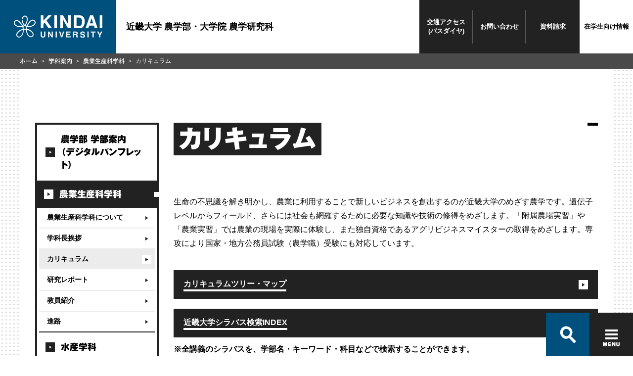

--- FILE ---
content_type: text/html
request_url: https://www.kindai.ac.jp/agriculture/department/agricultural-science/curriculum/
body_size: 46450
content:
<!DOCTYPE html>
<html lang="ja">
<head>
  <meta charset="UTF-8">
<meta http-equiv="X-UA-Compatible" content="IE=edge">
<meta name="viewport" content="width=device-width,initial-scale=1.0">
  <title>カリキュラム | 農業生産科学科 | 近畿大学 農学部・大学院農学研究科</title>
  <meta name="description" content="近畿大学 農学部・大学院農学研究科公式ウェブサイト。学科案内、農業生産科学科、カリキュラムに関する情報をご覧頂けます。">
  <meta name="keywords" content="近畿大学,近大,kindai University,KINDAI,近畿大学農学部,近大農学部,農学部,近畿大学大学院農学研究科,農業生産科学科,水産学科,応用生命化学科,食品栄養学科,環境管理学科,生物機能科学科,農業生産科学専攻,水産学専攻,応用生命化学専攻,環境管理学専攻,バイオサイエンス学専攻,近畿大学グローバルCOEプログラム,管理栄養士養成課程,クロマグロ等の魚類養殖産業支援型研究拠点,現代的教育ニーズ取り組み支援プログラム,現代GP,里山修復プロジェクト,入試,図書館">
  <meta property="og:title" content="カリキュラム | 農業生産科学科 | 近畿大学 農学部・大学院農学研究科" />
  <meta property="og:type" content="article" />
  <meta property="og:description" content="近畿大学 農学部・大学院農学研究科公式ウェブサイト。学科案内、農業生産科学科、カリキュラムに関する情報をご覧頂けます。" />
  <meta property="og:url" content="http://www.kindai.ac.jp/agriculture/department/agricultural-science/curriculum/index.html" />
  <meta property="og:image" content="http://www.kindai.ac.jp/img/ogimg/agriculture/ogp.jpg" />
  <meta property="og:site_name" content="近畿大学 農学部・大学院農学研究科" />
  <link rel="stylesheet" href="/common/css/common.css" media="all">
<link rel="stylesheet" href="/common/css/magnific-popup.css">
<!-- Google Tag Manager -->
<script>(function(w,d,s,l,i){w[l]=w[l]||[];w[l].push({'gtm.start':
new Date().getTime(),event:'gtm.js'});var f=d.getElementsByTagName(s)[0],
j=d.createElement(s),dl=l!='dataLayer'?'&l='+l:'';j.async=true;j.src=
'https://www.googletagmanager.com/gtm.js?id='+i+dl;f.parentNode.insertBefore(j,f);
})(window,document,'script','dataLayer','GTM-PCPK8NN');</script>
<!-- End Google Tag Manager -->
</head>
<body class="is-farm is-noAside">
<!-- Google Tag Manager (noscript) -->
<noscript><iframe src="https://www.googletagmanager.com/ns.html?id=GTM-PCPK8NN"
height="0" width="0" style="display:none;visibility:hidden"></iframe></noscript>
<!-- End Google Tag Manager (noscript) -->

<!-- Google Tag Manager -->
<noscript><iframe src="//www.googletagmanager.com/ns.html?id=GTM-PQP67F" 
height="0" width="0" style="display:none;visibility:hidden"></iframe></noscript>
<script>(function(w,d,s,l,i){w[l]=w[l]||[];w[l].push({'gtm.start':
new Date().getTime(),event:'gtm.js'});var f=d.getElementsByTagName(s)[0],
j=d.createElement(s),dl=l!='dataLayer'?'&l='+l:'';j.async=true;j.src=
'//www.googletagmanager.com/gtm.js?id='+i+dl;f.parentNode.insertBefore(j,f);
})(window,document,'script','dataLayer','GTM-PQP67F');</script>
<!-- End Google Tag Manager -->

<div class="container">
  <header>
  <div class="header-inner">
    <a href="/agriculture/">
      <div class="header-logo">
        <span>
          <svg id="logo" class="header-logo-image" xmlns="http://www.w3.org/2000/svg" viewBox="0 0 184 46">
            <defs></defs>
            <title>KINDAI UNIVERSITY</title>
            <path class="cls-1 logo-icon" d="M149.7,660.9a5.4,5.4,0,0,0-3.7-2.2,6.9,6.9,0,0,0-3.6.5,10.8,10.8,0,0,0-3.1,2.1,33,33,0,0,0-2.7,3l-1.4,1.9-.9,1.4-1,1.8-.8,1.7-1.2-.4-1.3-.7a15.3,15.3,0,0,0,2-2.8,19.7,19.7,0,0,0,1.6-3.7,23.3,23.3,0,0,0,1-5.9,9.7,9.7,0,0,0-.7-3.8,6.8,6.8,0,0,0-1.7-2.4,5.6,5.6,0,0,0-3.8-1.2,5.5,5.5,0,0,0-3.6,1.7,6.4,6.4,0,0,0-1.9,5h1.9a4.8,4.8,0,0,1,.6-2.5,4.3,4.3,0,0,1,2.8-2.1,3.4,3.4,0,0,1,3,.9c1.6,1.6,1.7,4,1.4,6.6a18,18,0,0,1-1.9,6.2,13.9,13.9,0,0,1-2.3,3.2,13.3,13.3,0,0,1-1.7-1.9,15.4,15.4,0,0,1-2.3-4.8,16.4,16.4,0,0,1-.5-3.7H122a16.5,16.5,0,0,0,3,9.3,15.3,15.3,0,0,0,1.9,2.2,15.6,15.6,0,0,1-2.4,1c-.2-.5-1.1-2.1-1.6-2.8s-1.6-2.2-2.3-3.1-2.1-2.3-2.8-3.1a15.8,15.8,0,0,0-2.1-1.6,9.2,9.2,0,0,0-2-.9,5.9,5.9,0,0,0-7.9,5.9,6,6,0,0,0,1.1,3.1,12.2,12.2,0,0,0,4.9,3.8,15.2,15.2,0,0,0,4.7,1.3,20.8,20.8,0,0,0,3.8.1,19.5,19.5,0,0,0,3.1-.4,15.3,15.3,0,0,1,.7,2.1,13.9,13.9,0,0,1,.3,2.2,17.4,17.4,0,0,0-5.7,2,26.5,26.5,0,0,0-4.5,3.5,12.6,12.6,0,0,0-2.8,3.8,8.3,8.3,0,0,0-.6,2.9A5.9,5.9,0,0,0,114,695c1.8.9,4.2.8,6.5-.9a12.3,12.3,0,0,0,4.2-5.5,21.9,21.9,0,0,0,1.4-5.3,30.7,30.7,0,0,0,.2-3.8,27.8,27.8,0,0,1,4.7-.1,29.2,29.2,0,0,0,.4,3.9,21.2,21.2,0,0,0,1.6,5.1,13.2,13.2,0,0,0,3.7,4.8,7.4,7.4,0,0,0,4.4,1.8,5.4,5.4,0,0,0,3.7-1.2,6,6,0,0,0,2-3.9,7,7,0,0,0-1.1-4.5,16,16,0,0,0-3.3-3.5,20.8,20.8,0,0,0-3.7-2.5,18.9,18.9,0,0,0-5.7-1.7,17.2,17.2,0,0,1,.8-4.3l2.8.3a18.7,18.7,0,0,0,5.1-.5,15.3,15.3,0,0,0,4.1-1.6,12.6,12.6,0,0,0,3.2-2.4,7.2,7.2,0,0,0,1.8-3,5.9,5.9,0,0,0-1.1-5.2m-30.4,11.2a14.4,14.4,0,0,1-7.5-1.6,9.4,9.4,0,0,1-3.7-3.3,3.8,3.8,0,0,1-.4-2.7,4.5,4.5,0,0,1,1.5-2.4c1.8-1.3,3.6-.8,5.3,0s3.7,3.3,5,4.7a26.1,26.1,0,0,1,3.2,4.9,16.5,16.5,0,0,1-3.2.4m4.8,11.8a16.4,16.4,0,0,1-1.7,5.2c-1.1,1.8-2.5,3.8-4.8,4.4a3.6,3.6,0,0,1-4.8-2.8c-.7-2.4,1.2-4.7,2.3-5.7a20.2,20.2,0,0,1,4.4-3.5,14.1,14.1,0,0,1,4.9-1.7,23.6,23.6,0,0,1-.3,4.2m6.9-6.4a42.3,42.3,0,0,0-4.8.1,20.4,20.4,0,0,0-1-4.5,12.3,12.3,0,0,0,3.3-1.6,11.9,11.9,0,0,0,3.4,1.6,22.3,22.3,0,0,0-.8,4.5m7.3,3.9A22.8,22.8,0,0,1,143,685a6.9,6.9,0,0,1,1.9,3.4,4.5,4.5,0,0,1-.7,3.3,3.4,3.4,0,0,1-3.1,1.5,6.6,6.6,0,0,1-4.3-2.3,12.3,12.3,0,0,1-2.8-4.7,20.1,20.1,0,0,1-1.1-6.5,17.1,17.1,0,0,1,5.5,1.8m7.1-11.8a15.1,15.1,0,0,1-6.9,2.2,16.7,16.7,0,0,1-4.2-.2,25.9,25.9,0,0,1,2.7-4.8l2.4-3a12.1,12.1,0,0,1,2.1-2,5.8,5.8,0,0,1,3.9-1.3,3.5,3.5,0,0,1,2.7,1.5,4.6,4.6,0,0,1,.9,2.2c.1,2-1.1,3.7-3.6,5.3" transform="translate(-105.8 -649.7)"/><polygon class="cls-1" points="55.9 0 61.4 0 61.4 11 71.6 0 78.8 0 67.9 10.9 79.4 26.6 72.2 26.6 64 15 61.4 17.7 61.4 26.6 55.9 26.6 55.9 0"/><rect class="cls-1" x="84.1" width="5.5" height="26.58"/><polygon class="cls-1" points="96.5 0 102.3 0 112.9 18.5 112.9 0 118.1 0 118.1 26.6 112.5 26.6 101.7 7.7 101.7 26.6 96.5 26.6 96.5 0"/><path class="cls-1" d="M246.3,650.3a8.8,8.8,0,0,1,4.5,3.4,11.8,11.8,0,0,1,1.9,4.3,20.6,20.6,0,0,1,.5,4.4,17.7,17.7,0,0,1-2.1,9,9.6,9.6,0,0,1-8.9,5H230.7V649.7h11.5a14,14,0,0,1,4.1.6m-10.2,4v17.4h5.1a5.5,5.5,0,0,0,5.5-3.9,13.6,13.6,0,0,0,.8-5.1,12.5,12.5,0,0,0-1.3-6.2q-1.3-2.2-5.1-2.2Z" transform="translate(-105.8 -649.7)"/><path class="cls-1" d="M264.3,649.7h6.3l9.4,26.6h-6l-1.8-5.5h-9.8l-1.8,5.5h-5.8Zm-.4,16.5h6.8l-3.4-10.5Z" transform="translate(-105.8 -649.7)"/><rect class="cls-1" x="178.5" width="5.5" height="26.58"/><path class="cls-1" d="M161.6,683.2h2.6v7.5a4.2,4.2,0,0,0,.3,1.8,2.5,2.5,0,0,0,4,0,4.2,4.2,0,0,0,.3-1.8v-7.5h2.6v7.5a6.3,6.3,0,0,1-.6,3q-1.1,2-4.3,2t-4.3-2a6.3,6.3,0,0,1-.6-3Z" transform="translate(-105.8 -649.7)"/><polygon class="cls-1" points="71.1 33.4 73.7 33.4 78.6 41.9 78.6 33.4 81 33.4 81 45.6 78.4 45.6 73.4 37 73.4 45.6 71.1 45.6 71.1 33.4"/><rect class="cls-1" x="86.8" y="33.4" width="2.5" height="12.25"/><polygon class="cls-1" points="102.1 33.4 104.7 33.4 100.6 45.6 98.1 45.6 94 33.4 96.7 33.4 99.4 42.7 102.1 33.4"/><polygon class="cls-1" points="117.8 35.6 111.3 35.6 111.3 38.2 117.3 38.2 117.3 40.3 111.3 40.3 111.3 43.4 118.1 43.4 118.1 45.6 108.8 45.6 108.8 33.4 117.8 33.4 117.8 35.6"/><path class="cls-1" d="M236.7,683.5a3,3,0,0,1,1.1.9,3.8,3.8,0,0,1,.6,1,3.4,3.4,0,0,1,.2,1.3,3.7,3.7,0,0,1-.4,1.7,2.5,2.5,0,0,1-1.5,1.2,2.3,2.3,0,0,1,1.2,1,4,4,0,0,1,.4,1.9v.8a6.2,6.2,0,0,0,.1,1.1,1,1,0,0,0,.5.7v.3H236l-.2-.7a6,6,0,0,1-.1-1.1v-1.1a2.3,2.3,0,0,0-.4-1.6,2.1,2.1,0,0,0-1.5-.4h-2.5v4.8h-2.5V683.2h5.9a5.4,5.4,0,0,1,1.9.3m-5.3,1.8v3.3h2.8l1.2-.2a1.4,1.4,0,0,0,.7-1.4,1.5,1.5,0,0,0-.7-1.5l-1.2-.2Z" transform="translate(-105.8 -649.7)"/><path class="cls-1" d="M246,691.6a2.5,2.5,0,0,0,.5,1.3,2.7,2.7,0,0,0,2.2.8l1.5-.2a1.4,1.4,0,0,0,1.1-1.4,1,1,0,0,0-.5-.9l-1.7-.6-1.3-.3a8.3,8.3,0,0,1-2.7-.9,3,3,0,0,1-1.2-2.6,3.5,3.5,0,0,1,1.2-2.7,5.2,5.2,0,0,1,3.6-1.1,5.5,5.5,0,0,1,3.3,1,3.6,3.6,0,0,1,1.5,3h-2.5a1.8,1.8,0,0,0-1-1.6,3.4,3.4,0,0,0-1.5-.3,2.9,2.9,0,0,0-1.6.4,1.3,1.3,0,0,0-.6,1.1,1.1,1.1,0,0,0,.6,1l1.6.5,2.1.5a5.4,5.4,0,0,1,2.1.9,3,3,0,0,1,1.1,2.5,3.5,3.5,0,0,1-1.3,2.8,5.5,5.5,0,0,1-3.7,1.1,6,6,0,0,1-3.8-1.1,3.6,3.6,0,0,1-1.4-3Z" transform="translate(-105.8 -649.7)"/><rect class="cls-1" x="152.9" y="33.4" width="2.5" height="12.25"/><polygon class="cls-1" points="169.8 33.4 169.8 35.6 166.1 35.6 166.1 45.6 163.5 45.6 163.5 35.6 159.8 35.6 159.8 33.4 169.8 33.4"/><polygon class="cls-1" points="181.1 33.4 184 33.4 179.9 41.1 179.9 45.6 177.3 45.6 177.3 41.1 173.1 33.4 176.1 33.4 178.7 38.7 181.1 33.4"/>
          </svg>
        </span>
      </div>
      <p class="header-note">近畿大学 農学部・大学院 農学研究科</p>
    </a>
    <nav class="header-links">
      <ul class="header-links-list">
        <li class="header-links-list-item"><a href="/agriculture/access/">交通<br class="only-sp">アクセス<br>(バスダイヤ)</a></li>
        <li class="header-links-list-item"><a href="/agriculture/about/faq/form/">お問い<br class="only-sp">合わせ</a></li>
        <li class="header-links-list-item header-links-list-item-data"><a href="https://kindai.jp/members/element/">資料請求</a></li>
        <li class="header-links-list-item header-links-list-item-info"><a href="/agriculture/for-students/">在学生<br class="only-sp">向け情報</a></li>
      </ul>
    </nav>
  </div>
</header>

  <main>
    <div class="wrapper bg-style-01">
      <div class="wrapper-inner">
        <nav class="l-content-bread breadcrumb">
          <ul class="breadcrumb-list">
            <li class="breadcrumb-item"><a href="/agriculture/">ホーム</a></li>
            <li class="breadcrumb-item"><a href="/agriculture/department/">学科案内</a></li>
            <li class="breadcrumb-item"><a href="/agriculture/department/agricultural-science/">農業生産科学科</a></li>
            <li class="breadcrumb-item">カリキュラム</li>
          </ul>
        </nav>
        <div class="l-content">
          <div class="l-content-main">
            <section class="sec-agri-detail">
              <h1 class="ttl-emphasis-01"><span>カリキュラム</span></h1>
              <p>生命の不思議を解き明かし、農業に利用することで新しいビジネスを創出するのが近畿大学のめざす農学です。遺伝子レベルからフィールド、さらには社会も網羅するために必要な知識や技術の修得をめざします。「附属農場実習」や「農業実習」では農業の現場を実際に体験し、また独自資格であるアグリビジネスマイスターの取得をめざします。専攻により国家・地方公務員試験（農学職）受験にも対応しています。</p>
              <div class="btn-row btn-gutter-40 btn-full-sp">
                <div class="btn-cmn-02 btn-col-1 btn-detail-01"><a class="ico-arrow-square-02" href="/agriculture/department/agricultural-science/curriculum/archive/"><span>カリキュラムツリー・マップ</span></a></div>
                <div class="btn-cmn-02 btn-col-1 btn-detail-01"><a class="ico-blank-02" href="http://syllabus.itp.kindai.ac.jp/customer/Form/sy01000.aspx"><span>近畿大学シラバス検索INDEX</span></a></div>
              </div>
              <ul class="list-note-db">
                <li>全講義のシラバスを、学部名・キーワード・科目などで検索することができます。</li>
              </ul>
              <div class="table-cmn-wrap">
                <table class="table-cmn-02 table-th-width-20p">
                  <tbody>
                    <tr>
                      <th colspan="5">1年次</th>
                    </tr>
                    <tr>
                      <th rowspan="4">専攻科目</th>
                      <td>環境保全栽培学</td>
                      <td>環境植物学</td>
                      <td>昆虫学</td>
                      <td>植物病理学</td>
                    </tr>
                    <tr>
                      <td>植物遺伝育種学</td>
                      <td>日本農業論</td>
                      <td>環境化学基礎</td>
                      <td>鳥獣害管理学</td>
                    </tr>
                    <tr>
                      <td>園芸植物学</td>
                      <td>農学野外実習</td>
                      <td>生物学</td>
                      <td>化学</td>
                    </tr>
                    <tr>
                      <td>物理学</td>
                      <td></td>
                      <td></td>
                      <td></td>
                    </tr>
                    <tr>
                      <th colspan="5">2年次</th>
                    </tr>
                    <tr>
                      <th rowspan="8">専攻科目</th>
                      <td>工芸作物学</td>
                      <td>食用作物学</td>
                      <td>果樹園芸学</td>
                      <td>野菜園芸学</td>
                    </tr>
                    <tr>
                      <td>花卉園芸学</td>
                      <td>植物病原微生物学</td>
                      <td>応用きのこ学</td>
                      <td>植物分子生物学</td>
                    </tr>
                    <tr>
                      <td>農業経済学</td>
                      <td>特別講義I</td>
                      <td>地域活性化論</td>
                      <td>植物形態学</td>
                    </tr>
                    <tr>
                      <td>栽培システム学</td>
                      <td>フラワービジネス演習</td>
                      <td>植物感染制御工学</td>
                      <td>化学生態学</td>
                    </tr>
                    <tr>
                      <td>植物育種学</td>
                      <td>基礎生物学実験</td>
                      <td>基礎化学実験</td>
                      <td>基礎物理学実験</td>
                    </tr>
                    <tr>
                      <td colspan="2">農学フィールド実習</td>
                      <td>実践型先端農業実習</td>
                      <td>施設園芸学</td>
                    </tr>
                    <tr>
                      <td colspan="2">農村地域マネジメント論</td>
                      <td>作物生産情報学</td>
                      <td>数学</td>
                    </tr>
                    <tr>
                      <td>細胞生物学</td>
                      <td></td>
                      <td></td>
                      <td></td>
                    </tr>
                    <tr>
                      <th rowspan="2">関連科目</th>
                      <td>植物栄養生理学</td>
                      <td>微生物学</td>
                      <td>農薬化学</td>
                      <td>環境ビジネス学</td>
                    </tr>
                    <tr>
                      <td>有機化学I</td>
                      <td>有機化学II</td>
                      <td></td>
                      <td></td>
                    </tr>
                    <tr>
                      <th colspan="5">3年次</th>
                    </tr>
                    <tr>
                      <th rowspan="6">専攻科目</th>
                      <td>害虫管理学</td>
                      <td>雑草管理学</td>
                      <td>昆虫生態学</td>
                      <td>昆虫生理学</td>
                    </tr>
                    <tr>
                      <td>果樹品種育成論</td>
                      <td>農業政策学</td>
                      <td>アグリビジネス起業論</td>
                      <td>園芸学研究の方法</td>
                    </tr>
                    <tr>
                      <td colspan="2">農産物流通・マーケティング論</td>
                      <td colspan="2">アグリビジネスマネジメント論</td>
                    </tr>
                    <tr>
                      <td>園芸植物と遺伝子</td>
                      <td>フラワービジネス論</td>
                      <td>農学専門実験I</td>
                      <td>農学専門実験II</td>
                    </tr>
                    <tr>
                      <td>附属農場実習</td>
                      <td>専門英語I</td>
                      <td>専門英語II</td>
                      <td>AI基礎論</td>
                    </tr>
                    <tr>
                      <td>AI基礎演習</td>
                      <td></td>
                      <td></td>
                      <td></td>
                    </tr>
                    <tr>
                      <th>資格関連科目</th>
                      <td>アグリビジネス実習</td>
                      <td></td>
                      <td></td>
                      <td></td>
                    </tr>
                    <tr>
                      <th rowspan="2">関連科目</th>
                      <td>食品機能学</td>
                      <td>農産製造学</td>
                      <td>生命有機化学</td>
                      <td>持続可能な水産業</td>
                    </tr>
                    <tr>
                      <td>植物生態学</td>
                      <td>生物多様性の科学</td>
                      <td></td>
                      <td></td>
                    </tr>
                    <tr>
                      <th colspan="5">4年次</th>
                    </tr>
                    <tr>
                      <th>専攻科目</th>
                      <td>専門演習I</td>
                      <td>専門演習II</td>
                      <td>卒業研究</td>
                      <td></td>
                    </tr>
                  </tbody>
                </table>
              </div>
              <ul class="list-note-m">
                <li>カリキュラムは2025年度のものです。2026年度は変更になる場合があります。</li>
              </ul>
              <div class="card-cmn-02">
                  <div class="col">
                    <section>
                      <h4 class="ttl-cmn-03">農学野外実習</h4>
                      <figure class="image"><img src="/img/agriculture/department/agricultural-science/curriculum/img_02_01curriculm01.png" alt="農学野外実習"></figure>
                      <p class="txt-cmn-03">圃場での作物栽培や里山での野外観察を体験。1年次に開講され、新しい友人を作る良い機会でもあります。</p>
                    </section>
                  </div>
                  <div class="col">
                    <section>
                      <h4 class="ttl-cmn-03">実践型先端農業実習</h4>
                      <figure class="image"><img src="/img/agriculture/department/agricultural-science/curriculum/img_02_01curriculm02.png" alt="実践型先端農業実習"></figure>
                      <p class="txt-cmn-03">施設園芸に必要な栽培管理のノウハウを実践的に学びます。栽培方法や病害虫・肥培管理を習得し、ミツバチ不足や農薬多散布問題、データ駆動型農業の実例についても理解を深める実習です。</p>
                    </section>
                  </div>
                  <div class="col special-mt20">
                    <section>
                      <h4 class="ttl-cmn-03">植物病理学</h4>
                      <figure class="image"><img src="/img/agriculture/department/agricultural-science/curriculum/img_02_01curriculm03.png" alt="植物病理学"></figure>
                      <p class="txt-cmn-03">作物を病気から守るためには、まず、原因となる植物病原体（ウイルス、細菌、カビ）の特性を理解する必要があります。本講義では、植物病原体の形態学的特徴や感染機構などを解説するとともに、それらの防除戦略について紹介します。</p>
                    </section>
                  </div>
                  <div class="col special-mt20">
                    <section>
                      <h4 class="ttl-cmn-03">アグリビジネス実習</h4>
                      <figure class="image"><img src="/img/agriculture/department/agricultural-science/curriculum/img_02_01curriculm04.png" alt="アグリビジネス実習"></figure>
                      <p class="txt-cmn-03">奈良県平群町の実習圃場を中心として、農産物の生産から加工、販売までをトータルに学びます。なお本実習は、アグリビジネスマイスター認定取得のための必修科目となっています。</p>
                    </section>
                  </div>
                </div>
            </section><!-- /sec-agri-detail -->
          </div><!-- /l-content-main -->
          <aside class="l-content-side only-pc">
  <div class="side-box side-box-define">
    <ul class="side-list">
      <li class="side-list-item"><a href="https://www.d-pam.com/kindai/2514130/index.html?tm=1" target="_blank">農学部 学部案内<br />（デジタルパンフレット）</a></li>
      <li class="side-list-item">
        <a href="/agriculture/department/agricultural-science/">農業生産科学科</a>
        <ul class="stage-one">
          <li class="stage-one-item"><a href="/agriculture/department/agricultural-science/about/">農業生産科学科について</a></li>
          <li class="stage-one-item"><a href="/agriculture/department/agricultural-science/message/">学科長挨拶</a></li>
          <li class="stage-one-item"><a href="/agriculture/department/agricultural-science/curriculum/">カリキュラム</a></li>
          <li class="stage-one-item"><a href="/agriculture/department/agricultural-science/report/">研究レポート</a></li>
          <li class="stage-one-item"><a href="/agriculture/research-and-education/teachers/#agricultural-science">教員紹介</a></li>
          <li class="stage-one-item"><a href="/agriculture/department/agricultural-science/career/">進路</a></li>
        </ul>
      </li>
      <li class="side-list-item">
        <a href="/agriculture/department/fisheries/">水産学科</a>
        <ul class="stage-one">
          <li class="stage-one-item"><a href="/agriculture/department/fisheries/about/">水産学科について</a></li>
          <li class="stage-one-item"><a href="/agriculture/department/fisheries/message/">学科長挨拶</a></li>
          <li class="stage-one-item"><a href="/agriculture/department/fisheries/curriculum/">カリキュラム</a></li>
          <li class="stage-one-item"><a href="/agriculture/department/fisheries/report/">研究レポート</a></li>
          <li class="stage-one-item"><a href="/agriculture/research-and-education/teachers/#fisheries">教員紹介</a></li>
          <li class="stage-one-item"><a href="/agriculture/department/fisheries/career/">進路</a></li>
        </ul>
      </li>
      <li class="side-list-item">
        <a href="/agriculture/department/applied-biological-chemistry/">応用生命化学科</a>
        <ul class="stage-one">
          <li class="stage-one-item"><a href="/agriculture/department/applied-biological-chemistry/about/">応用生命化学科について</a></li>
          <li class="stage-one-item"><a href="/agriculture/department/applied-biological-chemistry/message/">学科長挨拶</a></li>
          <li class="stage-one-item"><a href="/agriculture/department/applied-biological-chemistry/curriculum/">カリキュラム</a></li>
          <li class="stage-one-item"><a href="/agriculture/department/applied-biological-chemistry/report/">研究レポート</a></li>
          <li class="stage-one-item"><a href="/agriculture/research-and-education/teachers/#applied-biological-chemistry">教員紹介</a></li>
          <li class="stage-one-item"><a href="/agriculture/department/applied-biological-chemistry/career/">進路</a></li>
        </ul>
      </li>
      <li class="side-list-item">
        <a href="/agriculture/department/food-sciences-and-nutrition/">食品栄養学科<br><i>[管理栄養士養成課程]</i></a>
        <ul class="stage-one">
          <li class="stage-one-item"><a href="/agriculture/department/food-sciences-and-nutrition/about/">食品栄養学科について</a></li>
          <li class="stage-one-item"><a href="/agriculture/department/food-sciences-and-nutrition/message/">学科長挨拶</a></li>
          <li class="stage-one-item"><a href="/agriculture/department/food-sciences-and-nutrition/curriculum/">カリキュラム</a></li>
          <li class="stage-one-item"><a href="/agriculture/department/food-sciences-and-nutrition/report/">研究レポート</a></li>
          <li class="stage-one-item"><a href="/agriculture/research-and-education/teachers/#food-sciences-and-nutrition">教員紹介</a></li>
          <li class="stage-one-item"><a href="/agriculture/department/food-sciences-and-nutrition/career/">進路</a></li>
        </ul>
      </li>
      <li class="side-list-item">
        <a href="/agriculture/department/environmental-management/">環境管理学科</a>
        <ul class="stage-one">
          <li class="stage-one-item"><a href="/agriculture/department/environmental-management/about/">環境管理学科について</a></li>
          <li class="stage-one-item"><a href="/agriculture/department/environmental-management/message/">学科長挨拶</a></li>
          <li class="stage-one-item"><a href="/agriculture/department/environmental-management/curriculum/">カリキュラム</a></li>
          <li class="stage-one-item"><a href="/agriculture/department/environmental-management/report/">研究レポート</a></li>
          <li class="stage-one-item"><a href="/agriculture/research-and-education/teachers/#environmental-management">教員紹介</a></li>
          <li class="stage-one-item"><a href="/agriculture/department/environmental-management/career/">進路</a></li>
        </ul>
      </li>
      <li class="side-list-item">
        <a href="/agriculture/department/advanced-bioscience/">生物機能科学科</a>
        <ul class="stage-one">
          <li class="stage-one-item"><a href="/agriculture/department/advanced-bioscience/about/">生物機能科学科について</a></li>
          <li class="stage-one-item"><a href="/agriculture/department/advanced-bioscience/message/">学科長挨拶</a></li>
          <li class="stage-one-item"><a href="/agriculture/department/advanced-bioscience/curriculum/">カリキュラム</a></li>
          <li class="stage-one-item"><a href="/agriculture/department/advanced-bioscience/report/">研究レポート</a></li>
          <li class="stage-one-item"><a href="/agriculture/research-and-education/teachers/#advanced-bioscience">教員紹介</a></li>
          <li class="stage-one-item"><a href="/agriculture/department/advanced-bioscience/career/">進路</a></li>
        </ul>
      </li>
      <li class="side-list-item">
        <a href="/agriculture/department/basic-education/">農学部 教養・基礎教育部門</a>
      </li>
      <li class="side-list-item">
        <a href="/agriculture/department/teacher-training/">教職課程</a>
      </li>
    </ul>
  </div><!--side-box-->
</aside><!--l-content-side-->
        </div><!--l-content-->
      </div><!--wrapper-inner-->
    </div><!--wrapper-->
  </main><!--main-->
  <footer class="footer footer-agriculture">
  <div id="search-container" class="c-search only-pc">
    <div class="c-search-box-wrap">
      <gcse:searchbox-only resultsUrl="/agriculture/results.html" queryParameterName="q"></gcse:searchbox-only>
      <span id="btn-close" class="c-search-close"></span>
      <ul class="c-search-box-result">
        <li><a href="#">オープンキャンパス</a></li>
        <li><a href="#">OPAC</a></li>
        <li><a href="#">オリエンテーション</a></li>
        <li><a href="#">OFFICE</a></li>
        <li><a href="#">大阪</a></li>
        <li><a href="#">オープンキャンパス申し込み</a></li>
        <li><a href="#">応援団</a></li>
      </ul>
    </div>
  </div>
  <div id="footer-nav" class="footer-inner">
    <div class="c-nav-box-wrap">
      <form action="/result.html">
        <div class="c-nav-box">
          <div id="nav-search-btn" class="c-nav-box-item c-search-btn">
            <label class="sp-unit">
              <gcse:searchbox-only resultsUrl="/agriculture/results.html" queryParameterName="q"></gcse:searchbox-only>
            </label>
            <button class="ico-search-btn" type="button"></button>
          </div>
          <button id="btnHamburger" class="c-nav-box-item c-hamburger-btn" type="button">
            <span class="c-hamburger-btn-item c-hamburger-btn-border"></span>
            <span class="c-hamburger-btn-item c-hamburger-btn-border"></span>
            <span class="c-hamburger-btn-item c-hamburger-btn-border"></span>
            <span class="c-hamburger-btn-item c-hamburger-btn-text"></span>
          </button>
        </div><!--c-nav-box-->
      </form>
    </div><!--c-nav-box-wrap-->
    <div id="footer-toggle">
      <div class="footer-card-wrap">
        <p class="footer-card-title">近畿大学 農学部・大学院 農学研究科</p>
        <ul class="footer-card footer-card-academics">
          <li class="footer-card-item footer-card-item-01">
            <a href="/agriculture/about/">
              <figure class="footer-card-image"><img src="/common/img/img_agriculture_about.jpg" alt="農学部について"></figure>
              <div class="footer-card-detail">
                <picture>
                  <source media="(max-width: 767px)" srcset="/common/img/txt_agriculture_about_sp.svg">
                  <img src="/common/img/txt_agriculture_about.svg" alt="01.農学部について">
                </picture>
              </div>
            </a>
          </li>
          <li class="footer-card-item footer-card-item-02">
            <a href="/agriculture/department/">
              <figure class="footer-card-image"><img src="/common/img/img_agriculture_department.jpg" alt="学科案内"></figure>
              <div class="footer-card-detail">
                <picture>
                  <source media="(max-width: 767px)" srcset="/common/img/txt_agriculture_department_sp.svg">
                  <img src="/common/img/txt_agriculture_department.svg" alt="02.学科案内">
                </picture>
              </div>
            </a>
          </li>
          <li class="footer-card-item footer-card-item-03">
            <a href="/agriculture/campus-life/">
              <figure class="footer-card-image"><img src="/common/img/img_agriculture_life.jpg" alt="学生生活"></figure>
              <div class="footer-card-detail">
                <picture>
                  <source media="(max-width: 767px)" srcset="/common/img/txt_agriculture_life_sp.svg">
                  <img src="/common/img/txt_agriculture_life.svg" alt="03.学生生活">
                </picture>
              </div>
            </a>
          </li>
          <li class="footer-card-item footer-card-item-04">
            <a href="/agriculture/career/">
              <figure class="footer-card-image"><img src="/common/img/img_agriculture_career.jpg" alt="キャリア"></figure>
              <div class="footer-card-detail">
                <picture>
                  <source media="(max-width: 767px)" srcset="/common/img/txt_agriculture_career_sp.svg">
                  <img src="/common/img/txt_agriculture_career.svg" alt="04.キャリア">
                </picture>
              </div>
            </a>
          </li>
          <li class="footer-card-item footer-card-item-05">
            <a href="/agriculture/research-and-education/">
              <figure class="footer-card-image"><img src="/common/img/img_agriculture_education.jpg" alt="研究/教育"></figure>
              <div class="footer-card-detail">
                <picture>
                  <source media="(max-width: 767px)" srcset="/common/img/txt_agriculture_education_sp.svg">
                  <img src="/common/img/txt_agriculture_education.svg" alt="05.研究/教育">
                </picture>
              </div>
            </a>
          </li>
          <li class="footer-card-item footer-card-item-06">
            <a href="/agriculture/admissions/">
              <figure class="footer-card-image"><img src="/common/img/img_agriculture_admissions.jpg" alt="入試情報"></figure>
              <div class="footer-card-detail">
                <picture>
                  <source media="(max-width: 767px)" srcset="/common/img/txt_agriculture_admission_sp.svg">
                  <img src="/common/img/txt_agriculture_admission.svg" alt="06.入試情報">
                </picture>
              </div>
            </a>
          </li>
        </ul>
      </div><!--footer-card-wrap-->
      <div class="footer-area">
        <div class="footer-site-map-wrap">
          <div class="footer-site-map">
            <div class="footer-links-wrap">
              <ul class="footer-links">
                <li class="footer-links-item"><a href="/agriculture/about/faq/form/"><i class="ico"></i>お問い合わせ</a></li>
                <li class="footer-links-item"><a href="/agriculture/about/faq/common/"><i class="ico"></i>よくあるご質問</a></li>
                <li class="footer-links-item"><a href="/agriculture/access/"><i class="ico"></i>交通アクセス</a></li>
                <li class="footer-links-item"><a href="/agriculture/bus-diagram/"><i class="ico"></i>バスダイヤ</a></li>
                <li class="footer-links-item"><a href="http://www.kindai.ac.jp/english/"><i class="ico"></i>English</a></li>
              </ul>
              <ul class="footer-links">
                <li class="footer-links-item"><a href="/agriculture/graduates-information/"><i class="ico"></i>卒業生向けサービス</a></li>
                <li class="footer-links-item"><a href="http://www.kindai.ac.jp/site-info/site-policy.html"><i class="ico"></i>このサイトについて</a></li>
                <li class="footer-links-item"><a href="http://www.kindai.ac.jp/site-info/privacy-policy.html"><i class="ico"></i>個人情報の取り扱い</a></li>
                <li class="footer-links-item"><a href="/agriculture/sitemap/"><i class="ico"></i>サイトマップ</a></li>
              </ul>
            </div><!--footer-links-wrap-->
            <div class="footer-info-wrap">
              <div class="footer-info">
                <!-- 独自styleタグ追加 -->
                <style>
                  .footer-address-box {
                    gap: 10px;
                    display: flex;
                    flex-direction: column;
                  }

                  .footer-address {
                    display: table-cell;
                    vertical-align: top;
                  }

                  .footer-sns-icon {
                    display: flex;
                    gap: 11px;
                  }

                  .footer-sns-icon a {
                    display: inline-block;
                    width: 40px;
                    height: 40px;
                  }

                  .footer-sns-icon a img {
                    display: block;
                  }

                  .footer-sns-icon a svg {
                    width: 36px;
                    fill: #00aced;
                  }

                  @media screen and (max-width: 767px) {
                    .footer-address-box {
                      margin-bottom: 23px;
                      width: 100%;
                      flex-direction: row;
                      gap: 0;
                    }

                    .footer-address {
                      width: 50%;
                      vertical-align: top;
                    }

                    .footer-sns-icon {
                      text-align: left;
                      width: 50%;
                      vertical-align: middle;
                    }

                    .footer-sns-icon a svg {
                      fill: #00aced;
                    }
                  }
                </style>
                <!-- 独自styleタグ追加 -->
                <div class="footer-address-box">
                  <address class="footer-address">
                    <p>近畿大学農学部（奈良キャンパス）</p>
                    <p>〒631-8505 奈良県奈良市中町<br class="only-tab">3327-204</p>
                    <p><a href="tel:0742431894">TEL (0742)43-1894</a></p>
                  </address>
                  <div class="footer-sns-icon">
                    <a href="https://twitter.com/KindaiAgri" target="_blank">
                      <svg version="1.1" id="レイヤー_1" xmlns="http://www.w3.org/2000/svg" xmlns:xlink="http://www.w3.org/1999/xlink" x="0px" y="0px" viewBox="0 0 48 50" style="enable-background:new 0 0 48 50;" xml:space="preserve">
                        <style type="text/css">
                          .st0 {
                            fill: #FFFFFF;
                          }
                        </style>
                        <path class="st0" d="M28.6,21.9L46.4,1.2h-4.2l-15.5,18l-12.4-18H0l18.7,27.2L0,50.2h4.2l16.4-19l13.1,19H48L28.6,21.9L28.6,21.9z	 M22.8,28.7L20.9,26L5.8,4.4h6.5l12.2,17.4l1.9,2.7l15.8,22.6h-6.5L22.8,28.7L22.8,28.7z" />
                      </svg>
                    </a>
                    <a href="https://www.instagram.com/kindai_nougaku/" target="_blank"><img src="/img/agriculture/common/instagram_icon.png"></a>
                  </div>
                </div>
                <div class="footer-global">
                  <p class="footer-global-title"><span>近畿大学 公式サイトホームへ</span></p>
                  <a href="http://www.kindai.ac.jp"><svg id="logo" class="header-logo-image" xmlns="http://www.w3.org/2000/svg" viewBox="0 0 184 46">
                      <defs></defs>
                      <title>KINDAI UNIVERSITY</title>
                      <path class="cls-1 icon"
                        d="M149.7,660.9a5.4,5.4,0,0,0-3.7-2.2,6.9,6.9,0,0,0-3.6.5,10.8,10.8,0,0,0-3.1,2.1,33,33,0,0,0-2.7,3l-1.4,1.9-.9,1.4-1,1.8-.8,1.7-1.2-.4-1.3-.7a15.3,15.3,0,0,0,2-2.8,19.7,19.7,0,0,0,1.6-3.7,23.3,23.3,0,0,0,1-5.9,9.7,9.7,0,0,0-.7-3.8,6.8,6.8,0,0,0-1.7-2.4,5.6,5.6,0,0,0-3.8-1.2,5.5,5.5,0,0,0-3.6,1.7,6.4,6.4,0,0,0-1.9,5h1.9a4.8,4.8,0,0,1,.6-2.5,4.3,4.3,0,0,1,2.8-2.1,3.4,3.4,0,0,1,3,.9c1.6,1.6,1.7,4,1.4,6.6a18,18,0,0,1-1.9,6.2,13.9,13.9,0,0,1-2.3,3.2,13.3,13.3,0,0,1-1.7-1.9,15.4,15.4,0,0,1-2.3-4.8,16.4,16.4,0,0,1-.5-3.7H122a16.5,16.5,0,0,0,3,9.3,15.3,15.3,0,0,0,1.9,2.2,15.6,15.6,0,0,1-2.4,1c-.2-.5-1.1-2.1-1.6-2.8s-1.6-2.2-2.3-3.1-2.1-2.3-2.8-3.1a15.8,15.8,0,0,0-2.1-1.6,9.2,9.2,0,0,0-2-.9,5.9,5.9,0,0,0-7.9,5.9,6,6,0,0,0,1.1,3.1,12.2,12.2,0,0,0,4.9,3.8,15.2,15.2,0,0,0,4.7,1.3,20.8,20.8,0,0,0,3.8.1,19.5,19.5,0,0,0,3.1-.4,15.3,15.3,0,0,1,.7,2.1,13.9,13.9,0,0,1,.3,2.2,17.4,17.4,0,0,0-5.7,2,26.5,26.5,0,0,0-4.5,3.5,12.6,12.6,0,0,0-2.8,3.8,8.3,8.3,0,0,0-.6,2.9A5.9,5.9,0,0,0,114,695c1.8.9,4.2.8,6.5-.9a12.3,12.3,0,0,0,4.2-5.5,21.9,21.9,0,0,0,1.4-5.3,30.7,30.7,0,0,0,.2-3.8,27.8,27.8,0,0,1,4.7-.1,29.2,29.2,0,0,0,.4,3.9,21.2,21.2,0,0,0,1.6,5.1,13.2,13.2,0,0,0,3.7,4.8,7.4,7.4,0,0,0,4.4,1.8,5.4,5.4,0,0,0,3.7-1.2,6,6,0,0,0,2-3.9,7,7,0,0,0-1.1-4.5,16,16,0,0,0-3.3-3.5,20.8,20.8,0,0,0-3.7-2.5,18.9,18.9,0,0,0-5.7-1.7,17.2,17.2,0,0,1,.8-4.3l2.8.3a18.7,18.7,0,0,0,5.1-.5,15.3,15.3,0,0,0,4.1-1.6,12.6,12.6,0,0,0,3.2-2.4,7.2,7.2,0,0,0,1.8-3,5.9,5.9,0,0,0-1.1-5.2m-30.4,11.2a14.4,14.4,0,0,1-7.5-1.6,9.4,9.4,0,0,1-3.7-3.3,3.8,3.8,0,0,1-.4-2.7,4.5,4.5,0,0,1,1.5-2.4c1.8-1.3,3.6-.8,5.3,0s3.7,3.3,5,4.7a26.1,26.1,0,0,1,3.2,4.9,16.5,16.5,0,0,1-3.2.4m4.8,11.8a16.4,16.4,0,0,1-1.7,5.2c-1.1,1.8-2.5,3.8-4.8,4.4a3.6,3.6,0,0,1-4.8-2.8c-.7-2.4,1.2-4.7,2.3-5.7a20.2,20.2,0,0,1,4.4-3.5,14.1,14.1,0,0,1,4.9-1.7,23.6,23.6,0,0,1-.3,4.2m6.9-6.4a42.3,42.3,0,0,0-4.8.1,20.4,20.4,0,0,0-1-4.5,12.3,12.3,0,0,0,3.3-1.6,11.9,11.9,0,0,0,3.4,1.6,22.3,22.3,0,0,0-.8,4.5m7.3,3.9A22.8,22.8,0,0,1,143,685a6.9,6.9,0,0,1,1.9,3.4,4.5,4.5,0,0,1-.7,3.3,3.4,3.4,0,0,1-3.1,1.5,6.6,6.6,0,0,1-4.3-2.3,12.3,12.3,0,0,1-2.8-4.7,20.1,20.1,0,0,1-1.1-6.5,17.1,17.1,0,0,1,5.5,1.8m7.1-11.8a15.1,15.1,0,0,1-6.9,2.2,16.7,16.7,0,0,1-4.2-.2,25.9,25.9,0,0,1,2.7-4.8l2.4-3a12.1,12.1,0,0,1,2.1-2,5.8,5.8,0,0,1,3.9-1.3,3.5,3.5,0,0,1,2.7,1.5,4.6,4.6,0,0,1,.9,2.2c.1,2-1.1,3.7-3.6,5.3"
                        transform="translate(-105.8 -649.7)" />
                      <polygon class="cls-1" points="55.9 0 61.4 0 61.4 11 71.6 0 78.8 0 67.9 10.9 79.4 26.6 72.2 26.6 64 15 61.4 17.7 61.4 26.6 55.9 26.6 55.9 0" />
                      <rect class="cls-1" x="84.1" width="5.5" height="26.58" />
                      <polygon class="cls-1" points="96.5 0 102.3 0 112.9 18.5 112.9 0 118.1 0 118.1 26.6 112.5 26.6 101.7 7.7 101.7 26.6 96.5 26.6 96.5 0" />
                      <path class="cls-1" d="M246.3,650.3a8.8,8.8,0,0,1,4.5,3.4,11.8,11.8,0,0,1,1.9,4.3,20.6,20.6,0,0,1,.5,4.4,17.7,17.7,0,0,1-2.1,9,9.6,9.6,0,0,1-8.9,5H230.7V649.7h11.5a14,14,0,0,1,4.1.6m-10.2,4v17.4h5.1a5.5,5.5,0,0,0,5.5-3.9,13.6,13.6,0,0,0,.8-5.1,12.5,12.5,0,0,0-1.3-6.2q-1.3-2.2-5.1-2.2Z" transform="translate(-105.8 -649.7)" />
                      <path class="cls-1" d="M264.3,649.7h6.3l9.4,26.6h-6l-1.8-5.5h-9.8l-1.8,5.5h-5.8Zm-.4,16.5h6.8l-3.4-10.5Z" transform="translate(-105.8 -649.7)" />
                      <rect class="cls-1" x="178.5" width="5.5" height="26.58" />
                      <path class="cls-1" d="M161.6,683.2h2.6v7.5a4.2,4.2,0,0,0,.3,1.8,2.5,2.5,0,0,0,4,0,4.2,4.2,0,0,0,.3-1.8v-7.5h2.6v7.5a6.3,6.3,0,0,1-.6,3q-1.1,2-4.3,2t-4.3-2a6.3,6.3,0,0,1-.6-3Z" transform="translate(-105.8 -649.7)" />
                      <polygon class="cls-1" points="71.1 33.4 73.7 33.4 78.6 41.9 78.6 33.4 81 33.4 81 45.6 78.4 45.6 73.4 37 73.4 45.6 71.1 45.6 71.1 33.4" />
                      <rect class="cls-1" x="86.8" y="33.4" width="2.5" height="12.25" />
                      <polygon class="cls-1" points="102.1 33.4 104.7 33.4 100.6 45.6 98.1 45.6 94 33.4 96.7 33.4 99.4 42.7 102.1 33.4" />
                      <polygon class="cls-1" points="117.8 35.6 111.3 35.6 111.3 38.2 117.3 38.2 117.3 40.3 111.3 40.3 111.3 43.4 118.1 43.4 118.1 45.6 108.8 45.6 108.8 33.4 117.8 33.4 117.8 35.6" />
                      <path class="cls-1" d="M236.7,683.5a3,3,0,0,1,1.1.9,3.8,3.8,0,0,1,.6,1,3.4,3.4,0,0,1,.2,1.3,3.7,3.7,0,0,1-.4,1.7,2.5,2.5,0,0,1-1.5,1.2,2.3,2.3,0,0,1,1.2,1,4,4,0,0,1,.4,1.9v.8a6.2,6.2,0,0,0,.1,1.1,1,1,0,0,0,.5.7v.3H236l-.2-.7a6,6,0,0,1-.1-1.1v-1.1a2.3,2.3,0,0,0-.4-1.6,2.1,2.1,0,0,0-1.5-.4h-2.5v4.8h-2.5V683.2h5.9a5.4,5.4,0,0,1,1.9.3m-5.3,1.8v3.3h2.8l1.2-.2a1.4,1.4,0,0,0,.7-1.4,1.5,1.5,0,0,0-.7-1.5l-1.2-.2Z" transform="translate(-105.8 -649.7)" />
                      <path class="cls-1"
                        d="M246,691.6a2.5,2.5,0,0,0,.5,1.3,2.7,2.7,0,0,0,2.2.8l1.5-.2a1.4,1.4,0,0,0,1.1-1.4,1,1,0,0,0-.5-.9l-1.7-.6-1.3-.3a8.3,8.3,0,0,1-2.7-.9,3,3,0,0,1-1.2-2.6,3.5,3.5,0,0,1,1.2-2.7,5.2,5.2,0,0,1,3.6-1.1,5.5,5.5,0,0,1,3.3,1,3.6,3.6,0,0,1,1.5,3h-2.5a1.8,1.8,0,0,0-1-1.6,3.4,3.4,0,0,0-1.5-.3,2.9,2.9,0,0,0-1.6.4,1.3,1.3,0,0,0-.6,1.1,1.1,1.1,0,0,0,.6,1l1.6.5,2.1.5a5.4,5.4,0,0,1,2.1.9,3,3,0,0,1,1.1,2.5,3.5,3.5,0,0,1-1.3,2.8,5.5,5.5,0,0,1-3.7,1.1,6,6,0,0,1-3.8-1.1,3.6,3.6,0,0,1-1.4-3Z"
                        transform="translate(-105.8 -649.7)" />
                      <rect class="cls-1" x="152.9" y="33.4" width="2.5" height="12.25" />
                      <polygon class="cls-1" points="169.8 33.4 169.8 35.6 166.1 35.6 166.1 45.6 163.5 45.6 163.5 35.6 159.8 35.6 159.8 33.4 169.8 33.4" />
                      <polygon class="cls-1" points="181.1 33.4 184 33.4 179.9 41.1 179.9 45.6 177.3 45.6 177.3 41.1 173.1 33.4 176.1 33.4 178.7 38.7 181.1 33.4" />
                    </svg></a>
                </div>
              </div><!--footer-info-->
            </div><!--footer-info-wrap-->
          </div><!--footer-site-map-->
        </div><!--footer-site-map-wrap-->
      </div><!--footer-area-->
    </div><!--c-nav-box-wrap-->
  </div><!--footer-inner-->
  <p class="footer-copyright">
    <small>(C)KINDAI UNIVERSITY All Rights Reserved.</small>
  </p>
</footer>
</div><!--container-->
<script type="text/javascript" src="//typesquare.com/accessor/apiscript/typesquare.js?5cd0e24e27904a488b0c0deaac1e02ec" charset="utf-8"></script>
<script src="/v2/js/common/jquery.js"></script>
<script src="/common/js/picturefill.js"></script>
<script src="/common/js/jquery.matchHeight-min.js"></script>
<script src="/common/js/jquery.magnific-popup.min.js"></script>
<script type="text/javascript" src="/common/js/jquery.marquee.min.js"></script>
<script src="/common/js/tab.js"></script>
<script src="/common/js/common.js"></script>
<script src="/common/js/suggest.js" async defer></script>
<script src="/common/js/popular.js" async defer></script>
<script>
  (function() {
    var cx = '001018550326328477338:3iqhejmbey4';
    var gcse = document.createElement('script');
    gcse.type = 'text/javascript';
    gcse.async = true;
    gcse.src = 'https://cse.google.com/cse.js?cx=' + cx;
    var s = document.getElementsByTagName('script')[0];
    s.parentNode.insertBefore(gcse, s);
  })();
</script>

<script type="text/javascript">

  var _gaq = _gaq || [];
  _gaq.push(['_setAccount', 'UA-17639262-1']);
  _gaq.push(['_trackPageview']);

  (function() {
    var ga = document.createElement('script'); ga.type = 'text/javascript'; ga.async = true;
    ga.src = ('https:' == document.location.protocol ? 'https://ssl' : 'http://www') + '.google-analytics.com/ga.js';
    var s = document.getElementsByTagName('script')[0]; s.parentNode.insertBefore(ga, s);
  })();

</script>
<script type="text/javascript" src="/js/tracking.js"></script> 
</body>
</html>


--- FILE ---
content_type: image/svg+xml
request_url: https://www.kindai.ac.jp/common/img/txt_agriculture_career.svg
body_size: 1590
content:
<svg id="キャリア" xmlns="http://www.w3.org/2000/svg" viewBox="0 0 114.6 18.2"><defs><style>.cls-1{fill:#fff;}</style></defs><title>footer (4) [更新済み]</title><path class="cls-1" d="M736.6,433.6c0-1.8.1-4.9,2.5-4.9s2.5,3.1,2.5,4.9-.1,4.9-2.5,4.9S736.6,435.4,736.6,433.6Zm-4.5,0c0,6.5,4,8.5,7,8.5s7-2.1,7-8.5-4-8.5-7.1-8.5S732,427.2,732,433.6Z" transform="translate(-732 -424.3)"/><path class="cls-1" d="M755.1,429.9v4.7h-4Zm0,12.1H760v-3.3h2.2v-4.1H760v-9.3h-4.7l-7.6,8.9v4.5h7.3Z" transform="translate(-732 -424.3)"/><path class="cls-1" d="M764.4,442h4.9v-4.8h-4.9Z" transform="translate(-732 -424.3)"/><path class="cls-1" d="M785.2,427.3l-.3-2.2c.2-.2.3-.4.3-.5s-.3-.3-.5-.2l-3.6.3.4,3.1-4.7.5.4,3.4,4.7-.6.3,1.9-6.7.8.4,3.3,6.7-.8.9,6.2,3.6-.5-.9-6.1,6.3-.8-.4-3.3-6.4.8-.3-1.9,4.4-.5-.4-3.3Z" transform="translate(-732 -424.3)"/><path class="cls-1" d="M798.7,431.4l-3.9.8.7,2.9,3.7-.8,1.6,7.9,3-.6-1.6-8,2.8-.6a14.3,14.3,0,0,1-1.4,2.4,21.1,21.1,0,0,1,2.8,1.4c2.1-4.1,2.6-5,3.2-6l-2-1.3a1.4,1.4,0,0,1-.8.4l-5.1,1-.5-2.7c.1-.1.3-.3.3-.4s-.2-.2-.5-.2l-3.1.4Z" transform="translate(-732 -424.3)"/><path class="cls-1" d="M812.3,424.7v10.5H816v-9.6c.4-.2.5-.3.5-.5s-.2-.3-.5-.3Zm9.2-.2v6.7c0,3.2-.6,6.7-6.4,8.4a10,10,0,0,1,2.6,2.9c4.9-1.8,7.6-5.3,7.6-10.8v-6.3c.3-.1.5-.2.5-.5s-.2-.2-.5-.3Z" transform="translate(-732 -424.3)"/><path class="cls-1" d="M834.8,429.6c0,.3.1.7.1,1.2,0,5.8-3.2,7.8-5.3,9.1a17.2,17.2,0,0,1,3.1,2.4,13.2,13.2,0,0,0,5.6-9.1,10.6,10.6,0,0,1,2.6,2.2,30.4,30.4,0,0,0,4.1-5.5l1.6-2.7-2.3-1.9a3.6,3.6,0,0,1-1.3.2H828.7v3.5h12.8a16.4,16.4,0,0,1-3.2,4c.1-.5.1-1.1.2-2.4s.4-.3.4-.5-.2-.3-.4-.3Z" transform="translate(-732 -424.3)"/></svg>

--- FILE ---
content_type: image/svg+xml
request_url: https://www.kindai.ac.jp/common/img/ico_blank_03.svg
body_size: 451
content:
<svg id="レイヤー_1" data-name="レイヤー 1" xmlns="http://www.w3.org/2000/svg" viewBox="0 0 22.9 19"><defs><style>.cls-1{fill:#fff;}.cls-1,.cls-2{fill-rule:evenodd;}.cls-2{fill:none;stroke:#fff;stroke-miterlimit:10;stroke-width:2px;}</style></defs><title>blank</title><path class="cls-1" d="M821.4,4706h16v2h-16Z" transform="translate(-816 -4689)"/><path class="cls-1" d="M836.9,4692h2v16h-2Z" transform="translate(-816 -4689)"/><path class="cls-2" d="M817,4690h17.8v14H817Z" transform="translate(-816 -4689)"/></svg>

--- FILE ---
content_type: image/svg+xml
request_url: https://www.kindai.ac.jp/common/img/txt_agriculture_about.svg
body_size: 3573
content:
<svg id="レイヤー_1" data-name="レイヤー 1" xmlns="http://www.w3.org/2000/svg" viewBox="0 0 179.7 19.3"><defs><style>.cls-1{fill:#fff;}</style></defs><title>txt_agriculture_about</title><path class="cls-1" d="M71,425H66.8v5.7H82V425H77.8v-.2c.3-.2.4-.2.4-.4s-.1-.2-.4-.2H75.1v1H73.7v-.2c.3-.2.4-.3.4-.4s-.1-.2-.3-.2H71Zm4.1,2.2H73.7v-.7h1.3Zm0,1.9H73.7v-.7h1.3Zm2.8-2.5h1.4v.7H77.8Zm0,1.9h1.4v.7H77.8ZM71,427.2H69.6v-.7H71Zm0,1.9H69.6v-.7H71Zm10.7,8.5h1.7v-1.9H69.1v-2.6H83.3v-1.9H66.1v3.5c0,1,0,4.3-1.4,6.6a7.6,7.6,0,0,1,2.8,1.3,16.2,16.2,0,0,0,1.5-5.1h1.3V440l-1.7.2.7,2.4c0,.1.1.3.3.3s.3-.1.4-.4c3.1-.4,4.8-.8,6.1-1.1a6.2,6.2,0,0,1,.1-1.7,13.5,13.5,0,0,0,5.9,3,5.1,5.1,0,0,1,1.6-2.5,11.6,11.6,0,0,1-2.7-.6l1-1.1c.3.1.5,0,.5-.2a.3.3,0,0,0-.2-.3Zm-2.4,0-.8.8-1-.8Zm-6,0h.9a9.3,9.3,0,0,0,1.3,1.6l-2.1.4Zm8.7-4H69.6v1.6H82Z" transform="translate(-22.4 -423.7)"/><path class="cls-1" d="M103.2,438.2v-2.9H96.7a26.1,26.1,0,0,0,3.1-2.6l-1-1.9H89v2.8h5.8l-.8.6H92.7v1.2H85.2v2.9h7.5v.4c0,.9,0,1-.6,1H89.8a9.2,9.2,0,0,1,1,3.1c3.7,0,5.2-.1,5.2-2.4v-2ZM89.9,427.4l1.1-.6a12.4,12.4,0,0,0-1.9-2.8l-2.8,1.3a11.8,11.8,0,0,1,1.4,2.2H85.3v5.4h3.1v-2.7H99.9v2.7h3.2v-5.4h-2.7l1.1-1.9c.3,0,.7-.1.7-.4s-.2-.2-.3-.3l-3.3-1a36.2,36.2,0,0,1-2,3.5H94.2l1.6-.8a14.2,14.2,0,0,0-1.8-3l-2.9,1.1a15.1,15.1,0,0,1,1.6,2.7Z" transform="translate(-22.4 -423.7)"/><path class="cls-1" d="M115.1,424.7v17.9h3.2v-4.1a4.9,4.9,0,0,1,.8,2.6c.9,0,4.4-.2,4.4-3.8a9.2,9.2,0,0,0-2.1-5.5,50.7,50.7,0,0,0,2-6l-1.4-1.1Zm4.6,2.9a19.9,19.9,0,0,1-1.4,3.9v-3.9Zm-1.4,5.1a7.8,7.8,0,0,1,1.8,4c0,.3,0,1-1.1,1h-.7Zm-6.9-6.8V425c.2-.1.6-.2.6-.5s-.3-.3-.4-.3h-3.5v1.8h-2.9v2.6H107l-1.6.5a11.3,11.3,0,0,1,1,2.1h-1.5v2.7h9.7v-2.7h-1.3l.5-1.4c.3-.1.6-.1.6-.4a.3.3,0,0,0-.2-.3l-1.7-.6h1.9v-2.6Zm-.5,2.6a17.3,17.3,0,0,1-.7,2.6h-2.6l1.5-.5a14.5,14.5,0,0,0-.8-2.1Zm-5.5,6v8h3.2v-.6h2.2v.6h3.2v-8Zm5.5,2.7v1.9h-2.2v-1.9Z" transform="translate(-22.4 -423.7)"/><path class="cls-1" d="M126.6,424.5a35.3,35.3,0,0,0-1.3,9,28.7,28.7,0,0,0,1.2,8.4l3.2-.6a12,12,0,0,1,1.6-5.2,8.1,8.1,0,0,1-1.6-1.7l-.9,1.6a12.7,12.7,0,0,1-.1-1.7,25.8,25.8,0,0,1,1.3-7.8c.2-.1.6-.1.6-.4s-.1-.2-.4-.3Zm6.1,5.2h1.9a37.5,37.5,0,0,0,6.9-.5c-.1-.9-.2-2.2-.2-3.5a24.6,24.6,0,0,1-6.3.6h-2.3Zm-.2,4.7a8.8,8.8,0,0,0-.8,3.1A3.1,3.1,0,0,0,133,440c.9.6,2,.9,5,.9a26.6,26.6,0,0,0,4.3-.3,26.9,26.9,0,0,1,.2-3.6,19.1,19.1,0,0,1-4.8.6c-2.1,0-2.7-.2-2.7-1a4.1,4.1,0,0,1,.5-1.5Z" transform="translate(-22.4 -423.7)"/><path class="cls-1" d="M145.4,432.1c2.3-1.1,6.7-3,9.7-3s3.9,2,3.9,3.5c0,5-8.1,4.7-9.7,4.7a15.3,15.3,0,0,1,1.2,3.7,20,20,0,0,0,7.7-1.7,7.5,7.5,0,0,0,4.5-6.8,6.6,6.6,0,0,0-6.9-6.8c-1.7,0-2.9.1-8.7,1.6a18.1,18.1,0,0,1-2.8.6Z" transform="translate(-22.4 -423.7)"/><path class="cls-1" d="M165.7,425.2a32.8,32.8,0,0,0-1,7.4c0,6.9,3,8.8,4.3,8.8s3.8-3.5,4.4-5.1a11.4,11.4,0,0,1-2.3-2.5c-.4,1-1.2,2.9-1.7,2.9s-1-1.8-1-3.8a18.6,18.6,0,0,1,.9-5.8c.2,0,.5-.1.5-.4s-.1-.3-.3-.3Zm9.9,3a18.8,18.8,0,0,1,3.5,9.7,31.2,31.2,0,0,1,3.6-1.6,22.9,22.9,0,0,0-4.2-10Z" transform="translate(-22.4 -423.7)"/><path class="cls-1" d="M201.6,424.5c-3.4,1.1-11.4,1.8-15.5,1.8h-1.6l.4,4.1,8.2-1.1c-.8.6-3.6,3-3.6,6.6s4.3,6.2,7.9,6.8a26.6,26.6,0,0,1,1.3-3.8c-2.3,0-5.4-.8-5.4-3.3s2.8-6.9,8.8-7.2Z" transform="translate(-22.4 -423.7)"/><path class="cls-1" d="M26.9,433.6c0-1.8.1-4.9,2.5-4.9s2.5,3.1,2.5,4.9-.1,4.9-2.5,4.9S26.9,435.4,26.9,433.6Zm-4.5,0c0,6.5,4,8.5,7,8.5s7-2.1,7-8.5-4-8.5-7.1-8.5S22.4,427.2,22.4,433.6Z" transform="translate(-22.4 -423.7)"/><path class="cls-1" d="M44,442h4.9V425.3H45c-.1,2.8-2.5,3.7-4.9,3.6v3.5H44Z" transform="translate(-22.4 -423.7)"/><path class="cls-1" d="M54.7,442h4.9v-4.8H54.7Z" transform="translate(-22.4 -423.7)"/></svg>

--- FILE ---
content_type: image/svg+xml
request_url: https://www.kindai.ac.jp/common/img/txt_agriculture_department.svg
body_size: 2797
content:
<svg id="レイヤー_1" data-name="レイヤー 1" xmlns="http://www.w3.org/2000/svg" viewBox="0 0 121.1 19.1"><defs><style>.cls-1{fill:#fff;}</style></defs><title>txt_agriculture_department</title><path class="cls-1" d="M266.1,433.6c0-1.8.1-4.9,2.5-4.9s2.5,3.1,2.5,4.9-.1,4.9-2.5,4.9S266.1,435.4,266.1,433.6Zm-4.5,0c0,6.5,4,8.5,7,8.5s7-2.1,7-8.5-4-8.5-7.1-8.5S261.5,427.2,261.5,433.6Z" transform="translate(-261.5 -423.7)"/><path class="cls-1" d="M282.2,432.3c0-2,.6-3.4,2.5-3.4a1.8,1.8,0,0,1,2,2c0,1.2-1.4,1.9-2.2,2.4s-4.5,2.6-5.9,4.5a6.3,6.3,0,0,0-1.2,4.1h14.3v-4.1h-7.5c3.1-1.9,7.3-3.3,7.3-7.5s-2.7-5.3-6.8-5.3-7.3,2.6-7,7.2Z" transform="translate(-261.5 -423.7)"/><path class="cls-1" d="M293.9,442h4.9v-4.8h-4.9Z" transform="translate(-261.5 -423.7)"/><path class="cls-1" d="M323.5,438.2v-2.9H317a26.1,26.1,0,0,0,3.1-2.6l-1-1.9h-9.8v2.8h5.8l-.8.6H313v1.2h-7.5v2.9H313v.4c0,.9,0,1-.6,1h-2.3a9.2,9.2,0,0,1,1,3.1c3.7,0,5.2-.1,5.2-2.4v-2Zm-13.2-10.8,1.1-.6a12.4,12.4,0,0,0-1.9-2.8l-2.8,1.3a11.8,11.8,0,0,1,1.4,2.2h-2.6v5.4h3.1v-2.7h11.5v2.7h3.2v-5.4h-2.7l1.1-1.9c.3,0,.7-.1.7-.4s-.2-.2-.3-.3l-3.3-1a36.2,36.2,0,0,1-2,3.5h-2.3l1.6-.8a14.2,14.2,0,0,0-1.8-3l-2.9,1.1a15.1,15.1,0,0,1,1.6,2.7Z" transform="translate(-261.5 -423.7)"/><path class="cls-1" d="M333.6,431.8v-2.6h-2.5v-1.9l2.1-.7.5.2a.2.2,0,0,0,.3-.3.3.3,0,0,0-.1-.2l-2-2.4a17.4,17.4,0,0,1-7.2,1.4,8.4,8.4,0,0,1,1.3,2.8l1.8-.2v1.2h-2.7V432h2.4a15.4,15.4,0,0,1-2.9,5,13.4,13.4,0,0,1,1.9,2.7,13.8,13.8,0,0,0,1.2-2.3v5.2h3.2V436l.9,1,.5-.9.4,2.8,5.7-1.2v4.9h3.3V437l1.8-.4-.4-3-1.4.3V425c.3-.1.5-.2.5-.5s-.1-.2-.3-.2l-3.4-.2v3.6a19.5,19.5,0,0,0-2.8-2.5l-2.1,2.2a18.8,18.8,0,0,1,3,2.7,20.9,20.9,0,0,1,2-2.2v6.6l-5.9,1.2,1-1.3a12.8,12.8,0,0,1-2.6-2.5h2.3l-.2.3a16.8,16.8,0,0,1,2.8,2.5,14.5,14.5,0,0,1,2.1-2.4,16.4,16.4,0,0,0-2.9-2.5Z" transform="translate(-261.5 -423.7)"/><path class="cls-1" d="M355.8,439.8a17.5,17.5,0,0,0,6,2.9,7.3,7.3,0,0,1,1.6-2.5,17.1,17.1,0,0,1-5.1-1.8h5V436h-2.9a8.1,8.1,0,0,1,1.6-2.3,28.7,28.7,0,0,0-3.8-1.3l.9-1c.5,0,.7-.1.7-.3h3.4v-2.3h-9.1l.4-.7c.2,0,.7,0,.6-.5h4.6v.7H363v-2.9h-7.1v-.4c.3-.1.5-.2.5-.4s-.2-.3-.4-.3h-3.6v1.2h-7v3h3.2v-.7h2.7l-.7,1.1h-5.4v2.3h3.6l-1.2,1.3a9.5,9.5,0,0,1,2.7.8l.3-.4,1.4.3a27.3,27.3,0,0,1-6.1.4,6.2,6.2,0,0,1,1.2,2.5,26.4,26.4,0,0,0,5.4-.7v.9h-7.4v2.4h4.7a13.7,13.7,0,0,1-5,1.9,9.5,9.5,0,0,1,1.9,2.5,18.8,18.8,0,0,0,5.9-3v2.8h3.3Zm0-4.2c.3-.1.6-.2.6-.4s-.2-.3-.4-.3h-2.7l2.1-.8a24.7,24.7,0,0,1,4.7,1.9h-4.3Zm-.1-4.7-1,.8-2.6-.3.4-.5Z" transform="translate(-261.5 -423.7)"/><path class="cls-1" d="M375.8,426.9V425c.3-.2.5-.3.5-.5s-.3-.3-.4-.3l-3.6-.2v2.9h-7v15.6h3.4v-5.7a6.7,6.7,0,0,1,1.6,1.9,15.2,15.2,0,0,0,3.8-4.4,11.7,11.7,0,0,0,3.7,4,8.2,8.2,0,0,1,1.5-1.9v2.2c0,.7-.3.7-.6.7l-1.9-.2a7.4,7.4,0,0,1,1,3.5h1.3c2.3,0,3.6-.3,3.6-2.5V426.9Zm3.5,3.1v5.1c-3.2-2.3-3.4-4.2-3.5-5.1Zm-10.6,0h3.4a7.7,7.7,0,0,1-3.4,5.5Z" transform="translate(-261.5 -423.7)"/></svg>

--- FILE ---
content_type: image/svg+xml
request_url: https://www.kindai.ac.jp/common/img/txt_agriculture_education.svg
body_size: 3183
content:
<svg id="レイヤー_1" data-name="レイヤー 1" xmlns="http://www.w3.org/2000/svg" viewBox="0 0 131.6 18.8"><defs><style>.cls-1{fill:#fff;}</style></defs><title>txt_agriculture_education</title><path class="cls-1" d="M970.9,433.6c0-1.8.1-4.9,2.5-4.9s2.5,3.1,2.5,4.9-.1,4.9-2.5,4.9S970.9,435.4,970.9,433.6Zm-4.5,0c0,6.5,4,8.5,7,8.5s7-2.1,7-8.5-4-8.5-7.1-8.5S966.4,427.2,966.4,433.6Z" transform="translate(-966.4 -424)"/><path class="cls-1" d="M995.3,425.3H984l-1.7,9.6h4.4a2.6,2.6,0,0,1,2.4-1.1,2.2,2.2,0,0,1,2.4,2.3,2.3,2.3,0,0,1-2.5,2.2,3,3,0,0,1-1.9-.6,2,2,0,0,1-.7-1.1h-4.7c-.1,1.7,1,5.4,7.1,5.4s7.4-2.5,7.4-5.9-2.4-5.7-5.4-5.7a6,6,0,0,0-3.6,1h0l.5-2.2h7.7Z" transform="translate(-966.4 -424)"/><path class="cls-1" d="M998.7,442h4.9v-4.8h-4.9Z" transform="translate(-966.4 -424)"/><path class="cls-1" d="M1015.2,430.8a24.2,24.2,0,0,0,.9-3.3h2.8v-2.9h-8.5v2.9h2.5a14.5,14.5,0,0,1-3.3,7.3,7.1,7.1,0,0,1,2.3,2.2l.2-.2v5.6h3v-2h.9v.9h2.8l1.8,1.3c2-2.1,2.7-4.5,3-8.5h1.1v8.6h3.1V434h1v-3h-1v-3.6h.9v-2.9h-9v2.9h.9V431h-1.4v3h1.3a9.7,9.7,0,0,1-1.7,5.4v-8.6Zm9.2.2h-1v-3.6h1Zm-8.6,2.8v3.5h-.9v-3.5Z" transform="translate(-966.4 -424)"/><path class="cls-1" d="M1041,425.4v-.6c.2-.1.4-.2.4-.4s-.2-.3-.4-.3h-3.6v1.3h-7.3v4.4h3.2a7.5,7.5,0,0,1-2.8,1.1,8.8,8.8,0,0,1,2,2.5,12.6,12.6,0,0,0,5.5-4.1c.2,0,.6-.1.6-.3s-.1-.2-.3-.3l-1.2-.6h1.8v2.9a2.2,2.2,0,0,0,.1.5h-2.7c0,.2,0,.5,0,.8a8.8,8.8,0,0,1-.1,1.4h-5.8v3h4.8c-.7,1.3-1.9,2.8-5.9,3.4a10.9,10.9,0,0,1,2.1,2.9c5.5-1.3,6.9-4.9,7.4-6.3h1.9c-.1.6-.4,3.4-.4,3.7,0,2.2,1.8,2.2,3.5,2.2s3.9-.4,4.4-3.8a7.1,7.1,0,0,1-3-1.5l-.3,1.6c-.1.3-.3.6-.7.6a.5.5,0,0,1-.5-.6,9.5,9.5,0,0,1,.1-1.3l.6-4h-5v-1.2a2,2,0,0,0,1,.3h3.7c1.5,0,2.3-.9,2.7-2.6l-1.1-.3h1.9v-4.3Zm3.9,2.7v.9l-.6-.4c0,.1-.1,1.4-.7,1.4h-.8c-.3,0-.5-.2-.5-.5v-1.4Zm-11.4,0h2a8.3,8.3,0,0,1-2,1.7Z" transform="translate(-966.4 -424)"/><path class="cls-1" d="M1052.2,441l6.5-16.1h-2.8l-6.5,16.1Z" transform="translate(-966.4 -424)"/><path class="cls-1" d="M1066.6,438.7l2.5-.3a11.7,11.7,0,0,1,.4-2.6l-2.7.3,1.9-2,1,1.1.7-.9a12.7,12.7,0,0,0,1.1,2.9,10.2,10.2,0,0,1-4.4,2.8,8.3,8.3,0,0,1,2.2,2.6,13.7,13.7,0,0,0,3.9-2.7,15.9,15.9,0,0,0,3,2.8,13.5,13.5,0,0,1,2-2.7,14.8,14.8,0,0,1-2.9-2.7,15.2,15.2,0,0,0,2.1-7h.6v-2.8h-4.1l.7-2.2c.5-.2.6-.2.6-.5s-.1-.3-.3-.3l-3.4-.5a17.5,17.5,0,0,1-1.4,5h-1a27.9,27.9,0,0,0,1.3-2.5c.4-.1.6-.1.6-.4s-.2-.2-.3-.3l-2.8-1.1a12.9,12.9,0,0,1-.9,2v-1.1h-1.4v-.8c.2-.2.5-.3.5-.5s-.1-.2-.3-.2l-3.2-.2v1.6h-2.2v2.5h2.2v.9h-2.9v2.6h3.7a16.6,16.6,0,0,1-4.4,2.7,10.1,10.1,0,0,1,1.9,2.1h-1.1l.3,2.7c0,.2.1.4.3.4s.3-.1.4-.4l2.7-.2v.7c0,.2,0,.4-.4.4l-1.5-.2a7.3,7.3,0,0,1,.9,2.7c2.5,0,4.1-.1,4.1-2.2Zm2-7.1-.6.8h-1.5l.7-.8Zm-5,3.7v1.1h-2.3a19,19,0,0,0,2.8-1.8h1.1a2.8,2.8,0,0,1-.7.7Zm10.9-4.9a12.5,12.5,0,0,1-.9,3.9,12.4,12.4,0,0,1-1-3.2l.3-.7Zm-7.7-2.3-.8,1h-.4v-1Z" transform="translate(-966.4 -424)"/><path class="cls-1" d="M1095.3,432l.6.7a20.7,20.7,0,0,1,2.1-2.4,24.6,24.6,0,0,0-3.1-2.5h3v-2.6h-7.4v-.4c.2-.1.5-.2.5-.4s-.3-.3-.3-.3h-3.7v1.2h-7.4v2.6h5l-.7,1.2h-4.1l.5,2.9c0,.1.1.4.3.4s.3-.3.4-.4l13.2-.8,1,1h-13.1v10.7h3.2v-3.2h6.7c0,.4-.1.5-.7.5a6.5,6.5,0,0,1-1.7-.2,5.4,5.4,0,0,1,1.1,2.8c3.1-.1,4.5-.2,4.5-2.5Zm-9.9,2.1h6.7v.7h-6.7Zm6.7,3.4h-6.7v-.8h6.7Zm-.7-9.7-.7.6.8.5h-3.8l.5-.8c.3-.1.5-.1.5-.4Z" transform="translate(-966.4 -424)"/></svg>

--- FILE ---
content_type: image/svg+xml
request_url: https://www.kindai.ac.jp/common/img/txt_agriculture_life.svg
body_size: 2414
content:
<svg id="academics-3" xmlns="http://www.w3.org/2000/svg" viewBox="0 0 121.5 19.1"><defs><style>.cls-1{fill:#fff;}</style></defs><title>footer3</title><path class="cls-1" d="M559.8,463.2v-2.9h-6.5a26.1,26.1,0,0,0,3.1-2.6l-1-1.9h-9.8v2.8h5.8l-.8.6h-1.3v1.2h-7.5v2.9h7.5v.4c0,.9,0,1-.6,1h-2.3a9.2,9.2,0,0,1,1,3.1c3.7,0,5.2-.1,5.2-2.4v-2Zm-13.2-10.8,1.1-.6a12.4,12.4,0,0,0-1.9-2.8l-2.8,1.3a11.8,11.8,0,0,1,1.4,2.2H542v5.4h3.1v-2.7h11.5v2.7h3.2v-5.4h-2.7l1.1-1.9c.3,0,.7-.1.7-.4s-.2-.2-.3-.3l-3.3-1a36.2,36.2,0,0,1-2,3.5h-2.3l1.6-.8a14.2,14.2,0,0,0-1.8-3l-2.9,1.1a15.1,15.1,0,0,1,1.6,2.7Z" transform="translate(-497.9 -448.7)"/><path class="cls-1" d="M567.1,452.5l.6-1.7c.2,0,.5-.1.5-.4s-.1-.3-.5-.4l-3.3-.7a18.9,18.9,0,0,1-3.5,7.5,9.3,9.3,0,0,1,2.9,1.7,18.4,18.4,0,0,0,2-3.1h3.8V458h-4.9v3h4.9v3.1h-7.9v3.1h18.3v-3.1H573V461h4.6v-3H573v-2.4h6.1v-3.1H573V450c.4-.3.5-.3.5-.5s-.3-.3-.5-.3h-3.5v3.3Z" transform="translate(-497.9 -448.7)"/><path class="cls-1" d="M586.9,452.5l.6-1.7c.2,0,.5-.1.5-.4s-.1-.3-.5-.4l-3.3-.7a18.9,18.9,0,0,1-3.5,7.5,9.3,9.3,0,0,1,2.9,1.7,18.4,18.4,0,0,0,2-3.1h3.8V458h-4.9v3h4.9v3.1h-7.9v3.1h18.3v-3.1h-6.8V461h4.6v-3h-4.6v-2.4h6.1v-3.1h-6.1V450c.4-.3.5-.3.5-.5s-.3-.3-.5-.3h-3.5v3.3Z" transform="translate(-497.9 -448.7)"/><path class="cls-1" d="M614.6,452.5a24.7,24.7,0,0,0,3.4-.8l.5.2a.3.3,0,0,0,.3-.3.5.5,0,0,0-.1-.4l-2-2.3a26.9,26.9,0,0,1-8.7,1.3h-1.1a13.3,13.3,0,0,1,1.1,2.9l3.3-.2v1.3h-5v3h5v1.7h-4.2v8.6h3.2v-.7h5.1v.7h3.2v-8.6h-4.1v-1.7h4.8v-3h-4.8ZM610.3,464v-2.3h5.1V464Zm-8.7-12.6a20.6,20.6,0,0,1,3.3,2.4,18.5,18.5,0,0,1,1.8-2.7,21.3,21.3,0,0,0-3.4-2.2Zm-.9,5.1a21.5,21.5,0,0,1,3.3,2.4l1.7-2.6a26,26,0,0,0-3.5-2.3Zm2.9,11.1h.4a.3.3,0,0,0,.3-.3l-.2-.5a42.3,42.3,0,0,0,2.4-5.5,12.2,12.2,0,0,1-2.6-2,26.8,26.8,0,0,1-3,6.4Z" transform="translate(-497.9 -448.7)"/><path class="cls-1" d="M502.4,458.6c0-1.8.1-4.9,2.5-4.9s2.5,3.1,2.5,4.9-.1,4.9-2.5,4.9S502.4,460.4,502.4,458.6Zm-4.5,0c0,6.5,4,8.5,7,8.5s7-2.1,7-8.5-4-8.5-7.1-8.5S497.9,452.2,497.9,458.6Z" transform="translate(-497.9 -448.7)"/><path class="cls-1" d="M518.6,455.8a2,2,0,0,1,2.3-2.1c1,0,2.2.4,2.2,1.5s-1.3,1.5-2.3,1.5h-1.4v3.3h1.4c1.1,0,2.2.3,2.2,1.7s-.9,1.9-2.2,1.9a2.4,2.4,0,0,1-2-.7,2.6,2.6,0,0,1-.6-2h-4.5c-.1,1.2-.1,6.5,7.3,6.5,5.4,0,6.9-3.2,6.9-5.3,0-3.7-2.7-3.7-2.7-3.9h0c0-.1,2.2-.1,2.2-3.6,0-1.4-1.6-4.3-6.4-4.3a8.1,8.1,0,0,0-4.8,1.4,5.3,5.3,0,0,0-2.1,4.4Z" transform="translate(-497.9 -448.7)"/><path class="cls-1" d="M530.2,467h4.9v-4.8h-4.9Z" transform="translate(-497.9 -448.7)"/></svg>

--- FILE ---
content_type: image/svg+xml
request_url: https://www.kindai.ac.jp/common/img/txt_agriculture_admission.svg
body_size: 2915
content:
<svg id="レイヤー_1" data-name="レイヤー 1" xmlns="http://www.w3.org/2000/svg" viewBox="0 0 122.7 18.6"><defs><style>.cls-1{fill:#fff;}</style></defs><title>txt_agriculture_admission</title><path class="cls-1" d="M1207.9,433.6c0-1.8.1-4.9,2.5-4.9s2.5,3.1,2.5,4.9-.1,4.9-2.5,4.9S1207.9,435.4,1207.9,433.6Zm-4.5,0c0,6.5,4,8.5,7,8.5s7-2.1,7-8.5-4-8.5-7.1-8.5S1203.4,427.2,1203.4,433.6Z" transform="translate(-1203.4 -424.1)"/><path class="cls-1" d="M1226.4,433.9a2.3,2.3,0,0,1,2.4,2.2,2.3,2.3,0,0,1-2.4,2.3,2.2,2.2,0,0,1-2.3-2.3A2.2,2.2,0,0,1,1226.4,433.9Zm6.6-4.1c-.5-3.3-2.7-4.7-6.2-4.7s-7.5,3.9-7.5,9.1,2,7.9,7.1,7.9,6.8-2.1,6.8-6.2-2.4-5.3-5.5-5.3a5.2,5.2,0,0,0-3.8,1.3c.2-1.7,1.1-3.4,2.9-3.4a2.3,2.3,0,0,1,1.3.3,1.9,1.9,0,0,1,.7.9Z" transform="translate(-1203.4 -424.1)"/><path class="cls-1" d="M1235.7,442h4.9v-4.8h-4.9Z" transform="translate(-1203.4 -424.1)"/><path class="cls-1" d="M1254.7,428.7a15.3,15.3,0,0,1-7.4,11.4,10.9,10.9,0,0,1,2.7,2.7,19.7,19.7,0,0,0,7.2-9.5,19.4,19.4,0,0,0,6.9,9.4,11.5,11.5,0,0,1,2.7-2.8,15.2,15.2,0,0,1-6.9-13.2c0-.8,0-1.8.1-2.3H1252v3.3h4.3c0,.4,0,.8.1,1.3Z" transform="translate(-1203.4 -424.1)"/><path class="cls-1" d="M1279.8,430.5v1.7h-5.1V435h1.2v3.7l-1.5.2v-3.5h-6.4v7.1h2.7v-.9h1.1v.6h2.6v-3.1l.7,3c.1.2.2.4.3.4s.3-.2.4-.7l4.7-1.3c-.1-.8-.1-1.6-.1-1.7a5.5,5.5,0,0,1,.1-1.2l-1.6.5v-3h1v-1.6c.4,4,1.7,9.1,3.9,9.1s2-1.7,2.5-4.3a7.6,7.6,0,0,1-2.1-2.1c-.1.7-.2,1.5-.4,1.5s-1.1-2.8-1.3-7.1h3.2v-2.9h-1.5l1.6-1a12.7,12.7,0,0,0-1.3-2.3l-1.9,1v-.5c.3-.2.5-.3.5-.5s-.1-.2-.4-.2h-3.3c0,.9,0,2.1,0,3.5h-4.9v2.9Zm-11.3-.4v2.1h5.6v-2.1Zm0,2.7V435h5.6v-2.2Zm14.3-5.1c0-.3,0-1.8,0-2.1a13.7,13.7,0,0,1,1.2,2.1Zm-11.9,11.5v-1.3h1.1v1.3Zm-3-12v2.4h6.6v-2.4Zm.7-2.6v2.1h5.6v-2.1Z" transform="translate(-1203.4 -424.1)"/><path class="cls-1" d="M1302,439.4c0,.5,0,.7-.5.7h-1.4a6.5,6.5,0,0,1,1,2.7c2.6,0,4.1-.1,4.1-2.2v-7.5h-10.5v9.7h3.1v-3.2Zm-4.3-1.7v-.7h4.3v.7Zm0-2.3v-.7h4.3v.7Zm-4.6-8v-2.3c.3-.1.5-.2.5-.5s-.2-.3-.4-.3l-3.4-.2v3.7l-2.3-.3a25.5,25.5,0,0,1-.8,5.3,7.3,7.3,0,0,1,2.2,1.1,27.1,27.1,0,0,0,.8-5.4h.2v14.1h3.2V430l.7.7v1.5h11.9v-2h-4.4v-.6h3.3v-1.7h-3.3v-.6h4.1v-2h-4.1v-.3c.2,0,.6-.1.6-.4s-.2-.3-.4-.3l-3.4-.2v1.1h-3.9v2h3.9v.6h-2.9v.9a17.5,17.5,0,0,0-1.9-1.7Zm5.1,2.9h-3.3l.6-.6h2.8Z" transform="translate(-1203.4 -424.1)"/><path class="cls-1" d="M1319.7,441.3a9.4,9.4,0,0,1,1.4,1.2,11.9,11.9,0,0,0,1.3-1.5l1.6,1.5a15.6,15.6,0,0,1,2.1-2.1,12.1,12.1,0,0,1-2.1-1.9,21.3,21.3,0,0,0,1.8-5.4l-1.2-1.3h-4.8v-4.5h2.4c0,1.1-.1,1.3-.8,1.3h-1a5.9,5.9,0,0,1,.9,2.8c2.8,0,3.2-.6,3.5-1s.5-1.2.5-5.8h-8.6v18.1h3.1Zm0-5.9v-1h1.4Zm2.9-1a7.6,7.6,0,0,1-.6,1.9,11.4,11.4,0,0,1-.9-1.9Zm-2.9,2.5a16.4,16.4,0,0,0,1,1.8l-1,1.2Zm-6.3-1h2.8v-2.6h-1.1l.4-1c.2,0,.5-.1.5-.3s-.1-.2-.3-.2l-1.2-.3h1.7V429h-2.8v-.7h2.5v-2.6h-2.5V425c.4-.2.5-.3.5-.5s-.2-.3-.3-.3h-3.2v1.5h-2.3v2.6h2.3v.7h-3.1v2.5h2.3l-1.4.4.5,1.5h-1.1v2.6h2.8v.9h-2.5v2.6h2.5v3.2h3.1v-3.2h2.6v-2.6h-2.6Zm-.6-4.4a12.3,12.3,0,0,1-.6,1.8h-.4a19.2,19.2,0,0,0-.7-1.8Z" transform="translate(-1203.4 -424.1)"/></svg>